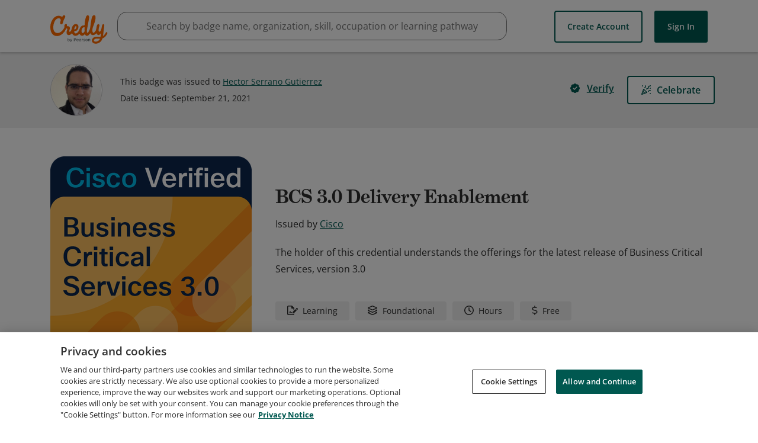

--- FILE ---
content_type: application/javascript
request_url: https://data.pendo.io/data/guide.js/65460ef3-56d0-45a3-7b3b-fe1ec0463054?id=21&jzb=eJx9jr1OwzAUhd_FcxPHDpCfCSQ6dAEqoGvkn5tgyfWNbKcBobx7HSHCxnZ1fPyd75tcTDAR_UGTlnQv-6fH5-6tO-37miOWh6MmOyKUwsnFteIma3dk8ja1P2IcQ0vpPM-58qDtV67wTKXQAwQKZaWYlFXWN_o2u2kkyySvmgxEwxioupdVk9ho9enP4Ad_hii0iIK0m956mn8UrXDDJAZIDXDd--v9iMF8kmWT_wWsCykdhQcXH7a3FKXF9TuraMEoL_hdwl7AB4MuxTwvizpn3ehRZwbJslwBepJlnQ&v=2.308.1_prod-io&ct=1768686089692
body_size: 62
content:
pendo.guidesPayload({"guides":[],"normalizedUrl":"http://www.credly.com/badges/e37c1bb7-f9d5-49b1-b279-ea911ec8fb79","lastGuideStepSeen":{"isMultiStep":false,"state":""},"guideWidget":{"enabled":false,"hidePoweredBy":false},"guideCssUrl":"","throttling":{"count":1,"enabled":true,"interval":1,"unit":"Day"},"autoOrdering":[],"globalJsUrl":"","segmentFlags":[],"designerEnabled":false,"features":null,"id":"21","preventCodeInjection":false});